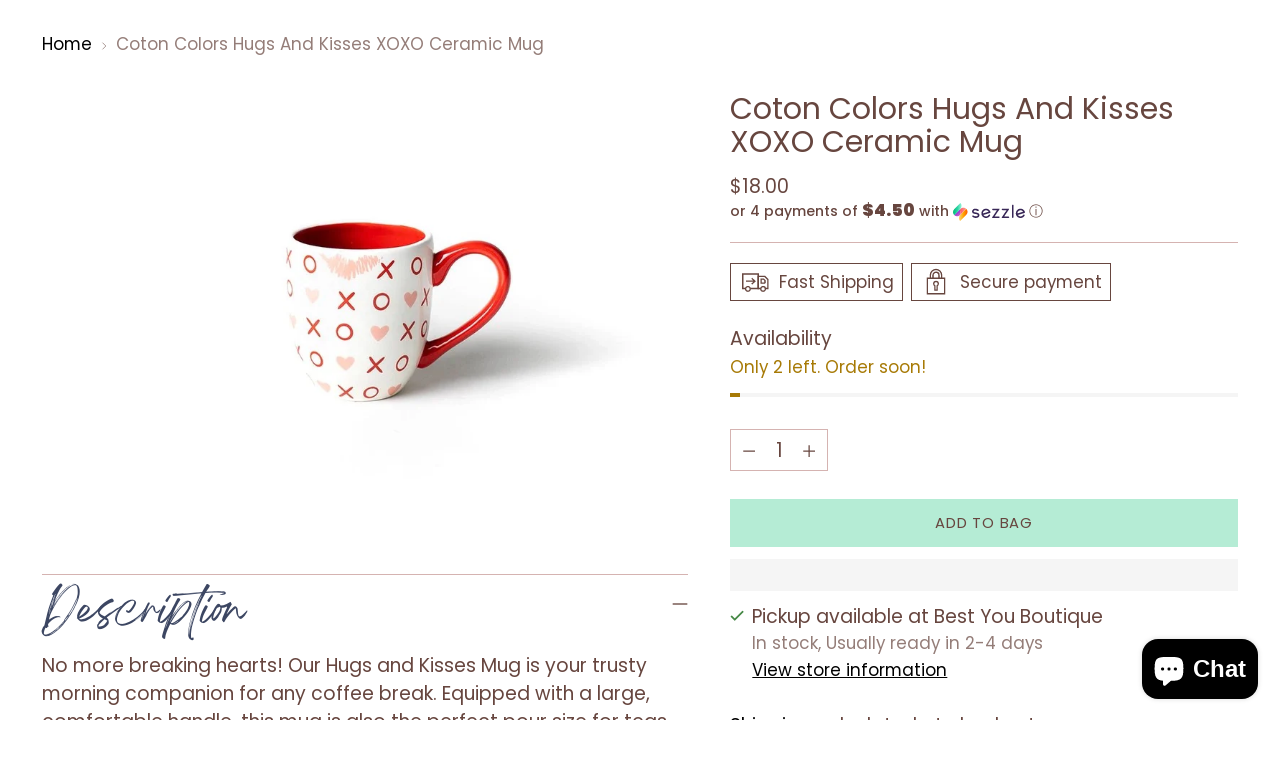

--- FILE ---
content_type: text/javascript; charset=utf-8
request_url: https://www.shopbestyouboutique.com/products/coton-colors-hugs-and-kisses-4-25-mug.js
body_size: 521
content:
{"id":7055764881580,"title":"Coton Colors Hugs And Kisses XOXO Ceramic Mug","handle":"coton-colors-hugs-and-kisses-4-25-mug","description":"\u003cp\u003e\u003cspan\u003eNo more breaking hearts! Our Hugs and Kisses Mug is your trusty morning companion for any coffee break. Equipped with a large, comfortable handle, this mug is also the perfect pour size for teas and hot chocolates. Sip in style with its tic-tac-toe design, complete with hearts and a playful red kiss on the rim.\u003c\/span\u003e\u003c\/p\u003e\n\u003cp\u003e \u003c\/p\u003e","published_at":"2025-01-11T17:54:58-05:00","created_at":"2021-11-03T12:51:01-04:00","vendor":"Coton Colors","type":"Decor","tags":["Coton Colors","Drinkware","Happy Coton","Happy Everything","HE\u0026CC Final Sale","Home \u0026 Gifts","Love Collection","Valentine 2026","Valentine's Day","valentine2023HE"],"price":1800,"price_min":1800,"price_max":1800,"available":true,"price_varies":false,"compare_at_price":null,"compare_at_price_min":0,"compare_at_price_max":0,"compare_at_price_varies":false,"variants":[{"id":40782168686764,"title":"Default Title","option1":"Default Title","option2":null,"option3":null,"sku":"425MUG-HUGS","requires_shipping":true,"taxable":true,"featured_image":null,"available":true,"name":"Coton Colors Hugs And Kisses XOXO Ceramic Mug","public_title":null,"options":["Default Title"],"price":1800,"weight":907,"compare_at_price":null,"inventory_management":"shopify","barcode":"68686764","requires_selling_plan":false,"selling_plan_allocations":[]}],"images":["\/\/cdn.shopify.com\/s\/files\/1\/0576\/8173\/9948\/products\/image_592dab22-2b2a-49f8-9dad-d1c431e1936c.jpg?v=1635958264"],"featured_image":"\/\/cdn.shopify.com\/s\/files\/1\/0576\/8173\/9948\/products\/image_592dab22-2b2a-49f8-9dad-d1c431e1936c.jpg?v=1635958264","options":[{"name":"Title","position":1,"values":["Default Title"]}],"url":"\/products\/coton-colors-hugs-and-kisses-4-25-mug","media":[{"alt":null,"id":23245057884332,"position":1,"preview_image":{"aspect_ratio":1.4,"height":643,"width":900,"src":"https:\/\/cdn.shopify.com\/s\/files\/1\/0576\/8173\/9948\/products\/image_592dab22-2b2a-49f8-9dad-d1c431e1936c.jpg?v=1635958264"},"aspect_ratio":1.4,"height":643,"media_type":"image","src":"https:\/\/cdn.shopify.com\/s\/files\/1\/0576\/8173\/9948\/products\/image_592dab22-2b2a-49f8-9dad-d1c431e1936c.jpg?v=1635958264","width":900}],"requires_selling_plan":false,"selling_plan_groups":[]}